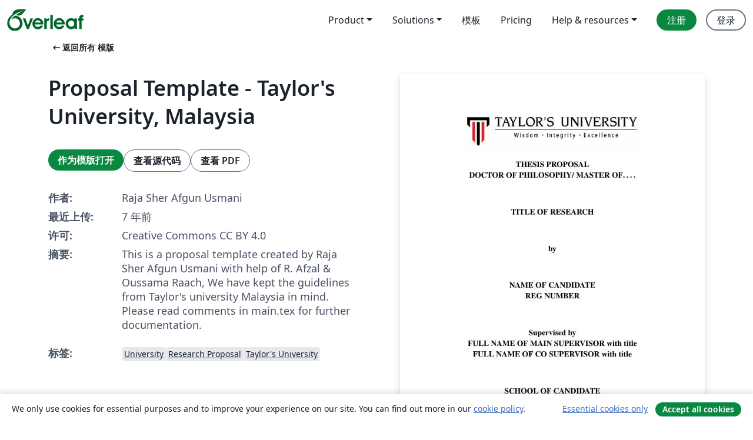

--- FILE ---
content_type: text/html; charset=utf-8
request_url: https://cn.overleaf.com/latex/templates/proposal-template-taylors-university-malaysia/qjfkbdctwrwm
body_size: 12619
content:
<!DOCTYPE html><html lang="zh-CN"><head><title translate="no">Proposal Template - Taylor's University, Malaysia - Overleaf, 在线LaTeX编辑器</title><meta name="twitter:title" content="Proposal Template - Taylor's University, Malaysia"><meta name="og:title" content="Proposal Template - Taylor's University, Malaysia"><meta name="description" content="This is a proposal template created by Raja Sher Afgun Usmani with help of R. Afzal &amp;amp;amp; Oussama Raach, We have kept the guidelines from Taylor&amp;#39;s university..."><meta itemprop="description" content="This is a proposal template created by Raja Sher Afgun Usmani with help of R. Afzal &amp;amp;amp; Oussama Raach, We have kept the guidelines from Taylor&amp;#39;s university..."><meta itemprop="image" content="https://writelatex.s3.amazonaws.com/published_ver/10361.jpeg?X-Amz-Expires=14400&amp;X-Amz-Date=20260126T214929Z&amp;X-Amz-Algorithm=AWS4-HMAC-SHA256&amp;X-Amz-Credential=AKIAWJBOALPNFPV7PVH5/20260126/us-east-1/s3/aws4_request&amp;X-Amz-SignedHeaders=host&amp;X-Amz-Signature=67ece86ec71effe80bfc19b34488d38a6feb1e0558dfa374fe06fb2bc65ff7a2"><meta name="image" content="https://writelatex.s3.amazonaws.com/published_ver/10361.jpeg?X-Amz-Expires=14400&amp;X-Amz-Date=20260126T214929Z&amp;X-Amz-Algorithm=AWS4-HMAC-SHA256&amp;X-Amz-Credential=AKIAWJBOALPNFPV7PVH5/20260126/us-east-1/s3/aws4_request&amp;X-Amz-SignedHeaders=host&amp;X-Amz-Signature=67ece86ec71effe80bfc19b34488d38a6feb1e0558dfa374fe06fb2bc65ff7a2"><meta itemprop="name" content="Overleaf, the Online LaTeX Editor"><meta name="twitter:card" content="summary"><meta name="twitter:site" content="@overleaf"><meta name="twitter:description" content="一个简洁的在线 LaTeX 编辑器。无需安装，实时共享，版本控制，数百免费模板……"><meta name="twitter:image" content="https://cdn.overleaf.com/img/ol-brand/overleaf_og_logo.png"><meta property="fb:app_id" content="400474170024644"><meta property="og:description" content="一个简洁的在线 LaTeX 编辑器。无需安装，实时共享，版本控制，数百免费模板……"><meta property="og:image" content="https://cdn.overleaf.com/img/ol-brand/overleaf_og_logo.png"><meta property="og:type" content="website"><meta name="viewport" content="width=device-width, initial-scale=1.0, user-scalable=yes"><link rel="icon" sizes="32x32" href="https://cdn.overleaf.com/favicon-32x32.png"><link rel="icon" sizes="16x16" href="https://cdn.overleaf.com/favicon-16x16.png"><link rel="icon" href="https://cdn.overleaf.com/favicon.svg" type="image/svg+xml"><link rel="apple-touch-icon" href="https://cdn.overleaf.com/apple-touch-icon.png"><link rel="mask-icon" href="https://cdn.overleaf.com/mask-favicon.svg" color="#046530"><link rel="canonical" href="https://cn.overleaf.com/latex/templates/proposal-template-taylors-university-malaysia/qjfkbdctwrwm"><link rel="manifest" href="https://cdn.overleaf.com/web.sitemanifest"><link rel="stylesheet" href="https://cdn.overleaf.com/stylesheets/main-style-e60ca8e7a5a537531624.css" id="main-stylesheet"><link rel="alternate" href="https://www.overleaf.com/latex/templates/proposal-template-taylors-university-malaysia/qjfkbdctwrwm" hreflang="en"><link rel="alternate" href="https://cs.overleaf.com/latex/templates/proposal-template-taylors-university-malaysia/qjfkbdctwrwm" hreflang="cs"><link rel="alternate" href="https://es.overleaf.com/latex/templates/proposal-template-taylors-university-malaysia/qjfkbdctwrwm" hreflang="es"><link rel="alternate" href="https://pt.overleaf.com/latex/templates/proposal-template-taylors-university-malaysia/qjfkbdctwrwm" hreflang="pt"><link rel="alternate" href="https://fr.overleaf.com/latex/templates/proposal-template-taylors-university-malaysia/qjfkbdctwrwm" hreflang="fr"><link rel="alternate" href="https://de.overleaf.com/latex/templates/proposal-template-taylors-university-malaysia/qjfkbdctwrwm" hreflang="de"><link rel="alternate" href="https://sv.overleaf.com/latex/templates/proposal-template-taylors-university-malaysia/qjfkbdctwrwm" hreflang="sv"><link rel="alternate" href="https://tr.overleaf.com/latex/templates/proposal-template-taylors-university-malaysia/qjfkbdctwrwm" hreflang="tr"><link rel="alternate" href="https://it.overleaf.com/latex/templates/proposal-template-taylors-university-malaysia/qjfkbdctwrwm" hreflang="it"><link rel="alternate" href="https://cn.overleaf.com/latex/templates/proposal-template-taylors-university-malaysia/qjfkbdctwrwm" hreflang="zh-CN"><link rel="alternate" href="https://no.overleaf.com/latex/templates/proposal-template-taylors-university-malaysia/qjfkbdctwrwm" hreflang="no"><link rel="alternate" href="https://ru.overleaf.com/latex/templates/proposal-template-taylors-university-malaysia/qjfkbdctwrwm" hreflang="ru"><link rel="alternate" href="https://da.overleaf.com/latex/templates/proposal-template-taylors-university-malaysia/qjfkbdctwrwm" hreflang="da"><link rel="alternate" href="https://ko.overleaf.com/latex/templates/proposal-template-taylors-university-malaysia/qjfkbdctwrwm" hreflang="ko"><link rel="alternate" href="https://ja.overleaf.com/latex/templates/proposal-template-taylors-university-malaysia/qjfkbdctwrwm" hreflang="ja"><link rel="preload" href="https://cdn.overleaf.com/js/zh-CN-json-d7fe58b7958927e7e7f7.js" as="script" nonce="2V2xSkogMp0DMoeU1w86zA=="><script type="text/javascript" nonce="2V2xSkogMp0DMoeU1w86zA==" id="ga-loader" data-ga-token="UA-112092690-1" data-ga-token-v4="G-RV4YBCCCWJ" data-cookie-domain=".overleaf.com" data-session-analytics-id="765d37d0-0a9c-4cea-9168-f5734ce3c0af">var gaSettings = document.querySelector('#ga-loader').dataset;
var gaid = gaSettings.gaTokenV4;
var gaToken = gaSettings.gaToken;
var cookieDomain = gaSettings.cookieDomain;
var sessionAnalyticsId = gaSettings.sessionAnalyticsId;
if(gaid) {
    var additionalGaConfig = sessionAnalyticsId ? { 'user_id': sessionAnalyticsId } : {};
    window.dataLayer = window.dataLayer || [];
    function gtag(){
        dataLayer.push(arguments);
    }
    gtag('js', new Date());
    gtag('config', gaid, { 'anonymize_ip': true, ...additionalGaConfig });
}
if (gaToken) {
    window.ga = window.ga || function () {
        (window.ga.q = window.ga.q || []).push(arguments);
    }, window.ga.l = 1 * new Date();
}
var loadGA = window.olLoadGA = function() {
    if (gaid) {
        var s = document.createElement('script');
        s.setAttribute('async', 'async');
        s.setAttribute('src', 'https://www.googletagmanager.com/gtag/js?id=' + gaid);
        document.querySelector('head').append(s);
    } 
    if (gaToken) {
        (function(i,s,o,g,r,a,m){i['GoogleAnalyticsObject']=r;i[r]=i[r]||function(){
        (i[r].q=i[r].q||[]).push(arguments)},i[r].l=1*new Date();a=s.createElement(o),
        m=s.getElementsByTagName(o)[0];a.async=1;a.src=g;m.parentNode.insertBefore(a,m)
        })(window,document,'script','//www.google-analytics.com/analytics.js','ga');
        ga('create', gaToken, cookieDomain.replace(/^\./, ""));
        ga('set', 'anonymizeIp', true);
        if (sessionAnalyticsId) {
            ga('set', 'userId', sessionAnalyticsId);
        }
        ga('send', 'pageview');
    }
};
// Check if consent given (features/cookie-banner)
var oaCookie = document.cookie.split('; ').find(function(cookie) {
    return cookie.startsWith('oa=');
});
if(oaCookie) {
    var oaCookieValue = oaCookie.split('=')[1];
    if(oaCookieValue === '1') {
        loadGA();
    }
}
</script><meta name="ol-csrfToken" content="DkWcEn1B-04crn7T1sdG2k6MfFhT4WBbKpDY"><meta name="ol-baseAssetPath" content="https://cdn.overleaf.com/"><meta name="ol-mathJaxPath" content="/js/libs/mathjax-3.2.2/es5/tex-svg-full.js"><meta name="ol-dictionariesRoot" content="/js/dictionaries/0.0.3/"><meta name="ol-usersEmail" content=""><meta name="ol-ab" data-type="json" content="{}"><meta name="ol-user_id"><meta name="ol-i18n" data-type="json" content="{&quot;currentLangCode&quot;:&quot;zh-CN&quot;}"><meta name="ol-ExposedSettings" data-type="json" content="{&quot;isOverleaf&quot;:true,&quot;appName&quot;:&quot;Overleaf&quot;,&quot;adminEmail&quot;:&quot;support@overleaf.com&quot;,&quot;dropboxAppName&quot;:&quot;Overleaf&quot;,&quot;ieeeBrandId&quot;:15,&quot;hasAffiliationsFeature&quot;:true,&quot;hasSamlFeature&quot;:true,&quot;samlInitPath&quot;:&quot;/saml/ukamf/init&quot;,&quot;hasLinkUrlFeature&quot;:true,&quot;hasLinkedProjectFileFeature&quot;:true,&quot;hasLinkedProjectOutputFileFeature&quot;:true,&quot;siteUrl&quot;:&quot;https://www.overleaf.com&quot;,&quot;emailConfirmationDisabled&quot;:false,&quot;maxEntitiesPerProject&quot;:2000,&quot;maxUploadSize&quot;:52428800,&quot;projectUploadTimeout&quot;:120000,&quot;recaptchaSiteKey&quot;:&quot;6LebiTwUAAAAAMuPyjA4pDA4jxPxPe2K9_ndL74Q&quot;,&quot;recaptchaDisabled&quot;:{&quot;invite&quot;:true,&quot;login&quot;:false,&quot;passwordReset&quot;:false,&quot;register&quot;:false,&quot;addEmail&quot;:false},&quot;textExtensions&quot;:[&quot;tex&quot;,&quot;latex&quot;,&quot;sty&quot;,&quot;cls&quot;,&quot;bst&quot;,&quot;bib&quot;,&quot;bibtex&quot;,&quot;txt&quot;,&quot;tikz&quot;,&quot;mtx&quot;,&quot;rtex&quot;,&quot;md&quot;,&quot;asy&quot;,&quot;lbx&quot;,&quot;bbx&quot;,&quot;cbx&quot;,&quot;m&quot;,&quot;lco&quot;,&quot;dtx&quot;,&quot;ins&quot;,&quot;ist&quot;,&quot;def&quot;,&quot;clo&quot;,&quot;ldf&quot;,&quot;rmd&quot;,&quot;lua&quot;,&quot;gv&quot;,&quot;mf&quot;,&quot;yml&quot;,&quot;yaml&quot;,&quot;lhs&quot;,&quot;mk&quot;,&quot;xmpdata&quot;,&quot;cfg&quot;,&quot;rnw&quot;,&quot;ltx&quot;,&quot;inc&quot;],&quot;editableFilenames&quot;:[&quot;latexmkrc&quot;,&quot;.latexmkrc&quot;,&quot;makefile&quot;,&quot;gnumakefile&quot;],&quot;validRootDocExtensions&quot;:[&quot;tex&quot;,&quot;Rtex&quot;,&quot;ltx&quot;,&quot;Rnw&quot;],&quot;fileIgnorePattern&quot;:&quot;**/{{__MACOSX,.git,.texpadtmp,.R}{,/**},.!(latexmkrc),*.{dvi,aux,log,toc,out,pdfsync,synctex,synctex(busy),fdb_latexmk,fls,nlo,ind,glo,gls,glg,bbl,blg,doc,docx,gz,swp}}&quot;,&quot;sentryAllowedOriginRegex&quot;:&quot;^(https://[a-z]+\\\\.overleaf.com|https://cdn.overleaf.com|https://compiles.overleafusercontent.com)/&quot;,&quot;sentryDsn&quot;:&quot;https://4f0989f11cb54142a5c3d98b421b930a@app.getsentry.com/34706&quot;,&quot;sentryEnvironment&quot;:&quot;production&quot;,&quot;sentryRelease&quot;:&quot;598abbeda2694bae2687039960ee1ef4788e0cb5&quot;,&quot;hotjarId&quot;:&quot;5148484&quot;,&quot;hotjarVersion&quot;:&quot;6&quot;,&quot;enableSubscriptions&quot;:true,&quot;gaToken&quot;:&quot;UA-112092690-1&quot;,&quot;gaTokenV4&quot;:&quot;G-RV4YBCCCWJ&quot;,&quot;propensityId&quot;:&quot;propensity-001384&quot;,&quot;cookieDomain&quot;:&quot;.overleaf.com&quot;,&quot;templateLinks&quot;:[{&quot;name&quot;:&quot;Journal articles&quot;,&quot;url&quot;:&quot;/gallery/tagged/academic-journal&quot;,&quot;trackingKey&quot;:&quot;academic-journal&quot;},{&quot;name&quot;:&quot;Books&quot;,&quot;url&quot;:&quot;/gallery/tagged/book&quot;,&quot;trackingKey&quot;:&quot;book&quot;},{&quot;name&quot;:&quot;Formal letters&quot;,&quot;url&quot;:&quot;/gallery/tagged/formal-letter&quot;,&quot;trackingKey&quot;:&quot;formal-letter&quot;},{&quot;name&quot;:&quot;Assignments&quot;,&quot;url&quot;:&quot;/gallery/tagged/homework&quot;,&quot;trackingKey&quot;:&quot;homework-assignment&quot;},{&quot;name&quot;:&quot;Posters&quot;,&quot;url&quot;:&quot;/gallery/tagged/poster&quot;,&quot;trackingKey&quot;:&quot;poster&quot;},{&quot;name&quot;:&quot;Presentations&quot;,&quot;url&quot;:&quot;/gallery/tagged/presentation&quot;,&quot;trackingKey&quot;:&quot;presentation&quot;},{&quot;name&quot;:&quot;Reports&quot;,&quot;url&quot;:&quot;/gallery/tagged/report&quot;,&quot;trackingKey&quot;:&quot;lab-report&quot;},{&quot;name&quot;:&quot;CVs and résumés&quot;,&quot;url&quot;:&quot;/gallery/tagged/cv&quot;,&quot;trackingKey&quot;:&quot;cv&quot;},{&quot;name&quot;:&quot;Theses&quot;,&quot;url&quot;:&quot;/gallery/tagged/thesis&quot;,&quot;trackingKey&quot;:&quot;thesis&quot;},{&quot;name&quot;:&quot;view_all&quot;,&quot;url&quot;:&quot;/latex/templates&quot;,&quot;trackingKey&quot;:&quot;view-all&quot;}],&quot;labsEnabled&quot;:true,&quot;wikiEnabled&quot;:true,&quot;templatesEnabled&quot;:true,&quot;cioWriteKey&quot;:&quot;2530db5896ec00db632a&quot;,&quot;cioSiteId&quot;:&quot;6420c27bb72163938e7d&quot;,&quot;linkedInInsightsPartnerId&quot;:&quot;7472905&quot;}"><meta name="ol-splitTestVariants" data-type="json" content="{&quot;hotjar-marketing&quot;:&quot;default&quot;}"><meta name="ol-splitTestInfo" data-type="json" content="{&quot;hotjar-marketing&quot;:{&quot;phase&quot;:&quot;release&quot;,&quot;badgeInfo&quot;:{&quot;tooltipText&quot;:&quot;&quot;,&quot;url&quot;:&quot;&quot;}}}"><meta name="ol-algolia" data-type="json" content="{&quot;appId&quot;:&quot;SK53GL4JLY&quot;,&quot;apiKey&quot;:&quot;9ac63d917afab223adbd2cd09ad0eb17&quot;,&quot;indexes&quot;:{&quot;wiki&quot;:&quot;learn-wiki&quot;,&quot;gallery&quot;:&quot;gallery-production&quot;}}"><meta name="ol-isManagedAccount" data-type="boolean"><meta name="ol-shouldLoadHotjar" data-type="boolean"></head><body class="website-redesign" data-theme="default"><a class="skip-to-content" href="#main-content">跳到内容</a><nav class="navbar navbar-default navbar-main navbar-expand-lg website-redesign-navbar" aria-label="Primary"><div class="container-fluid navbar-container"><div class="navbar-header"><a class="navbar-brand" href="/" aria-label="Overleaf"><div class="navbar-logo"></div></a></div><button class="navbar-toggler collapsed" id="navbar-toggle-btn" type="button" data-bs-toggle="collapse" data-bs-target="#navbar-main-collapse" aria-controls="navbar-main-collapse" aria-expanded="false" aria-label="Toggle 导航"><span class="material-symbols" aria-hidden="true" translate="no">menu</span></button><div class="navbar-collapse collapse" id="navbar-main-collapse"><ul class="nav navbar-nav navbar-right ms-auto" role="menubar"><!-- loop over header_extras--><li class="dropdown subdued" role="none"><button class="dropdown-toggle" aria-haspopup="true" aria-expanded="false" data-bs-toggle="dropdown" role="menuitem" event-tracking="menu-expand" event-tracking-mb="true" event-tracking-trigger="click" event-segmentation="{&quot;item&quot;:&quot;product&quot;,&quot;location&quot;:&quot;top-menu&quot;}">Product</button><ul class="dropdown-menu dropdown-menu-end" role="menu"><li role="none"><a class="dropdown-item" role="menuitem" href="/about/features-overview" event-tracking="menu-click" event-tracking-mb="true" event-tracking-trigger="click" event-segmentation='{"item":"premium-features","location":"top-menu"}'>功能</a></li><li role="none"><a class="dropdown-item" role="menuitem" href="/about/ai-features" event-tracking="menu-click" event-tracking-mb="true" event-tracking-trigger="click" event-segmentation='{"item":"ai-features","location":"top-menu"}'>AI</a></li></ul></li><li class="dropdown subdued" role="none"><button class="dropdown-toggle" aria-haspopup="true" aria-expanded="false" data-bs-toggle="dropdown" role="menuitem" event-tracking="menu-expand" event-tracking-mb="true" event-tracking-trigger="click" event-segmentation="{&quot;item&quot;:&quot;solutions&quot;,&quot;location&quot;:&quot;top-menu&quot;}">Solutions</button><ul class="dropdown-menu dropdown-menu-end" role="menu"><li role="none"><a class="dropdown-item" role="menuitem" href="/for/enterprises" event-tracking="menu-click" event-tracking-mb="true" event-tracking-trigger="click" event-segmentation='{"item":"enterprises","location":"top-menu"}'>商业用途</a></li><li role="none"><a class="dropdown-item" role="menuitem" href="/for/universities" event-tracking="menu-click" event-tracking-mb="true" event-tracking-trigger="click" event-segmentation='{"item":"universities","location":"top-menu"}'>为大学提供</a></li><li role="none"><a class="dropdown-item" role="menuitem" href="/for/government" event-tracking="menu-click" event-tracking-mb="true" event-tracking-trigger="click" event-segmentation='{"item":"government","location":"top-menu"}'>为政府提供</a></li><li role="none"><a class="dropdown-item" role="menuitem" href="/for/publishers" event-tracking="menu-click" event-tracking-mb="true" event-tracking-trigger="click" event-segmentation='{"item":"publishers","location":"top-menu"}'>为出版社提供</a></li><li role="none"><a class="dropdown-item" role="menuitem" href="/about/customer-stories" event-tracking="menu-click" event-tracking-mb="true" event-tracking-trigger="click" event-segmentation='{"item":"customer-stories","location":"top-menu"}'>Customer stories</a></li></ul></li><li class="subdued" role="none"><a class="nav-link subdued" role="menuitem" href="/latex/templates" event-tracking="menu-click" event-tracking-mb="true" event-tracking-trigger="click" event-segmentation='{"item":"templates","location":"top-menu"}'>模板</a></li><li class="subdued" role="none"><a class="nav-link subdued" role="menuitem" href="/user/subscription/plans" event-tracking="menu-click" event-tracking-mb="true" event-tracking-trigger="click" event-segmentation='{"item":"pricing","location":"top-menu"}'>Pricing</a></li><li class="dropdown subdued nav-item-help" role="none"><button class="dropdown-toggle" aria-haspopup="true" aria-expanded="false" data-bs-toggle="dropdown" role="menuitem" event-tracking="menu-expand" event-tracking-mb="true" event-tracking-trigger="click" event-segmentation="{&quot;item&quot;:&quot;help-and-resources&quot;,&quot;location&quot;:&quot;top-menu&quot;}">Help & resources</button><ul class="dropdown-menu dropdown-menu-end" role="menu"><li role="none"><a class="dropdown-item" role="menuitem" href="/learn" event-tracking="menu-click" event-tracking-mb="true" event-tracking-trigger="click" event-segmentation='{"item":"learn","location":"top-menu"}'>文档</a></li><li role="none"><a class="dropdown-item" role="menuitem" href="/for/community/resources" event-tracking="menu-click" event-tracking-mb="true" event-tracking-trigger="click" event-segmentation='{"item":"help-guides","location":"top-menu"}'>Help guides</a></li><li role="none"><a class="dropdown-item" role="menuitem" href="/about/why-latex" event-tracking="menu-click" event-tracking-mb="true" event-tracking-trigger="click" event-segmentation='{"item":"why-latex","location":"top-menu"}'>为何用 LaTeX?</a></li><li role="none"><a class="dropdown-item" role="menuitem" href="/blog" event-tracking="menu-click" event-tracking-mb="true" event-tracking-trigger="click" event-segmentation='{"item":"blog","location":"top-menu"}'>博客</a></li><li role="none"><a class="dropdown-item" role="menuitem" data-ol-open-contact-form-modal="contact-us" data-bs-target="#contactUsModal" href data-bs-toggle="modal" event-tracking="menu-click" event-tracking-mb="true" event-tracking-trigger="click" event-segmentation='{"item":"contact","location":"top-menu"}'><span>联系我们</span></a></li></ul></li><!-- logged out--><!-- register link--><li class="primary" role="none"><a class="nav-link" role="menuitem" href="/register" event-tracking="menu-click" event-tracking-action="clicked" event-tracking-trigger="click" event-tracking-mb="true" event-segmentation='{"page":"/latex/templates/proposal-template-taylors-university-malaysia/qjfkbdctwrwm","item":"register","location":"top-menu"}'>注册</a></li><!-- login link--><li role="none"><a class="nav-link" role="menuitem" href="/login" event-tracking="menu-click" event-tracking-action="clicked" event-tracking-trigger="click" event-tracking-mb="true" event-segmentation='{"page":"/latex/templates/proposal-template-taylors-university-malaysia/qjfkbdctwrwm","item":"login","location":"top-menu"}'>登录</a></li><!-- projects link and account menu--></ul></div></div></nav><main class="gallery content content-page" id="main-content"><div class="container"><div class="row previous-page-link-container"><div class="col-lg-6"><a class="previous-page-link" href="/latex/templates"><span class="material-symbols material-symbols-rounded" aria-hidden="true" translate="no">arrow_left_alt</span>返回所有 模版</a></div></div><div class="row"><div class="col-md-6 template-item-left-section"><div class="row"><div class="col-md-12"><div class="gallery-item-title"><h1 class="h2">Proposal Template - Taylor's University, Malaysia</h1></div></div></div><div class="row cta-links-container"><div class="col-md-12 cta-links"><a class="btn btn-primary cta-link" href="/project/new/template/10361?id=27396879&amp;latexEngine=pdflatex&amp;mainFile=main.tex&amp;templateName=Proposal+Template+-+Taylor%27s+University%2C+Malaysia&amp;texImage=texlive-full%3A2019.1" event-tracking-mb="true" event-tracking="gallery-open-template" event-tracking-trigger="click">作为模版打开</a><button class="btn btn-secondary cta-link" data-bs-toggle="modal" data-bs-target="#modalViewSource" event-tracking-mb="true" event-tracking="gallery-view-source" event-tracking-trigger="click">查看源代码</button><a class="btn btn-secondary cta-link" href="/latex/templates/proposal-template-taylors-university-malaysia/qjfkbdctwrwm.pdf" target="_blank" event-tracking-mb="true" event-tracking="gallery-download-pdf" event-tracking-trigger="click">查看 PDF</a></div></div><div class="template-details-container"><div class="template-detail"><div><b>作者:</b></div><div>Raja Sher Afgun Usmani</div></div><div class="template-detail"><div><b>最近上传:</b></div><div><span data-bs-toggle="tooltip" data-bs-placement="bottom" data-timestamp-for-title="1560325334">7 年前</span></div></div><div class="template-detail"><div><b>许可:</b></div><div>Creative Commons CC BY 4.0</div></div><div class="template-detail"><div><b>摘要:</b></div><div class="gallery-abstract" data-ol-mathjax><p>This is a proposal template created by Raja Sher Afgun Usmani with help of R. Afzal &amp; Oussama Raach, We have kept the guidelines from Taylor's university Malaysia in mind. Please read comments in main.tex for further documentation.</p></div></div><div class="template-detail tags"><div><b>标签:</b></div><div><div class="badge-link-list"><a class="badge-link badge-link-light" href="/gallery/tagged/university"><span class="badge text-dark bg-light"><span class="badge-content" data-badge-tooltip data-bs-placement="bottom" data-bs-title="University">University</span></span></a><a class="badge-link badge-link-light" href="/gallery/tagged/research-proposal"><span class="badge text-dark bg-light"><span class="badge-content" data-badge-tooltip data-bs-placement="bottom" data-bs-title="Research Proposal">Research Proposal</span></span></a><a class="badge-link badge-link-light" href="/gallery/tagged/utaylor"><span class="badge text-dark bg-light"><span class="badge-content" data-badge-tooltip data-bs-placement="bottom" data-bs-title="Taylor's University">Taylor's University</span></span></a></div></div></div></div></div><div class="col-md-6 template-item-right-section"><div class="entry"><div class="row"><div class="col-md-12"><div class="gallery-large-pdf-preview"><img src="https://writelatex.s3.amazonaws.com/published_ver/10361.jpeg?X-Amz-Expires=14400&amp;X-Amz-Date=20260126T214929Z&amp;X-Amz-Algorithm=AWS4-HMAC-SHA256&amp;X-Amz-Credential=AKIAWJBOALPNFPV7PVH5/20260126/us-east-1/s3/aws4_request&amp;X-Amz-SignedHeaders=host&amp;X-Amz-Signature=67ece86ec71effe80bfc19b34488d38a6feb1e0558dfa374fe06fb2bc65ff7a2" alt="Proposal Template - Taylor's University, Malaysia"></div></div></div></div></div></div><div class="row section-row"><div class="col-md-12"><div class="begin-now-card"><div class="card card-pattern"><div class="card-body"><p class="dm-mono"><span class="font-size-display-xs"><span class="text-purple-bright">\begin</span><wbr><span class="text-green-bright">{</span><span>now</span><span class="text-green-bright">}</span></span></p><p>了解为什么全世界有超过25万人信任 Overleaf 并把工作交给它。</p><p class="card-links"><a class="btn btn-primary card-link" href="/register">免费注册</a><a class="btn card-link btn-secondary" href="/user/subscription/plans">探索所有订阅计划</a></p></div></div></div></div></div></div></main><div class="modal fade" id="modalViewSource" tabindex="-1" role="dialog" aria-labelledby="modalViewSourceTitle" aria-hidden="true"><div class="modal-dialog" role="document"><div class="modal-content"><div class="modal-header"><h3 class="modal-title" id="modalViewSourceTitle">源代码</h3><button class="btn-close" type="button" data-bs-dismiss="modal" aria-label="Close"></button></div><div class="modal-body"><pre><code>%%Created by Raja Sher Afgun Usmani w.h.o R. Afzal &amp; Oussama Raach 
%%Base template MIT thesis
\documentclass[12pt,vi,twoside]{mitthesis}
%Font Type
\usepackage{newtxtext,newtxmath}
\usepackage{amsmath} 
\usepackage[utf8]{inputenc}

\usepackage{amssymb}
\usepackage[english]{babel}
\usepackage{csquotes}% Recommended
\usepackage{lgrind}
\usepackage{multicol}
\usepackage{cmap}
\usepackage[T1]{fontenc}
\usepackage{graphicx}
\usepackage{fancyheadings}
\usepackage{fancyhdr}
\usepackage{textcomp}
\usepackage{hyperref}
\usepackage{titlesec}
\usepackage{caption}
\usepackage{url} %allows URL's in bibliography to be safe
\usepackage[export]{adjustbox} %adjusts table to text width
\usepackage{float} %to control float of figures and tables
\usepackage{booktabs} 
\usepackage{multirow}
\usepackage{longtable}
\usepackage{rotating}
\usepackage{lscape}
\usepackage{listings}


\pagestyle{plain}



\titleclass{\chapter}{straight}
\titleformat{\chapter}{\bfseries\Large\centering}{\thechapter.}{0.4em}{}
\titlespacing*{\chapter}{0mm}{3em}{1em}

%empty header for page
\fancypagestyle{EmptyHeader}{%
	\fancyhead{}
	\renewcommand{\headrulewidth}{1pt}
}

%%REMEMBER TO CHANGE DEFAUT BIBLIOGRAPHY TOOL TO BIBER
%References details
\usepackage[style=authoryear-ibid,backend=biber]{biblatex}
\addbibresource{References/refFile.bib}% Syntax for version &gt;= 1.2
\renewcommand*{\nameyeardelim}{\addcomma\space}



\begin{document}
%The \raggedbottom declaration makes all pages the height of the text on that page. No extra vertical space is added.
\raggedbottom

%Set Table of Contents Depth
\setcounter{tocdepth}{3}
%Set Section Depth
\setcounter{secnumdepth}{3}



%Empty footer for first pages
\pagestyle{empty}



\include{StartPages/cover}
\include{StartPages/abstract}

\let\cleardoublepage\clearpage



\include{StartPages/contents}
\pagestyle{plain}
\pagenumbering{roman}

\include{StartPages/FiguresTables}
\include{StartPages/symbols}


%Header &amp; Footer
\pagenumbering{arabic}

%Include chapters - every chapter is in a separate folder and file
\include{Chapters/chap1}
\let\cleardoublepage\clearpage
\include{Chapters/chap2}
\let\cleardoublepage\clearpage
\include{Chapters/chap3}
\let\cleardoublepage\clearpage
\include{Chapters/plan}
\let\cleardoublepage\clearpage
\include{Appendix/appendix}
\let\cleardoublepage\clearpage
\rhead{BIBLIOGRAPHY}
\include{References/biblio}
\let\cleardoublepage\clearpage
\rhead{\leftmark}


%\appendix

\end{document}
</code></pre></div><div class="modal-footer"><button class="btn btn-secondary" type="button" data-bs-dismiss="modal">关闭</button></div></div></div></div><footer class="fat-footer hidden-print website-redesign-fat-footer"><div class="fat-footer-container"><div class="fat-footer-sections"><div class="footer-section" id="footer-brand"><a class="footer-brand" href="/" aria-label="Overleaf"></a></div><div class="footer-section"><h2 class="footer-section-heading">关于</h2><ul class="list-unstyled"><li><a href="/about">关于我们</a></li><li><a href="https://digitalscience.pinpointhq.com/">工作与职业</a></li><li><a href="/blog">博客</a></li></ul></div><div class="footer-section"><h2 class="footer-section-heading">Solutions</h2><ul class="list-unstyled"><li><a href="/for/enterprises">商业用途</a></li><li><a href="/for/universities">为大学提供</a></li><li><a href="/for/government">为政府提供</a></li><li><a href="/for/publishers">为出版社提供</a></li><li><a href="/about/customer-stories">Customer stories</a></li></ul></div><div class="footer-section"><h2 class="footer-section-heading">学习</h2><ul class="list-unstyled"><li><a href="/learn/latex/Learn_LaTeX_in_30_minutes">30分钟学会 LaTeX</a></li><li><a href="/latex/templates">模板</a></li><li><a href="/events/webinars">在线教程</a></li><li><a href="/learn/latex/Tutorials">教程</a></li><li><a href="/learn/latex/Inserting_Images">如何插入图片</a></li><li><a href="/learn/latex/Tables">如何创建表格</a></li></ul></div><div class="footer-section"><h2 class="footer-section-heading">Pricing</h2><ul class="list-unstyled"><li><a href="/user/subscription/plans?itm_referrer=footer-for-indv">For individuals</a></li><li><a href="/user/subscription/plans?plan=group&amp;itm_referrer=footer-for-groups">For groups and organizations</a></li><li><a href="/user/subscription/plans?itm_referrer=footer-for-students#student-annual">为学生提供</a></li></ul></div><div class="footer-section"><h2 class="footer-section-heading">加入我们</h2><ul class="list-unstyled"><li><a href="https://forms.gle/67PSpN1bLnjGCmPQ9">让我们知道您的想法</a></li></ul></div><div class="footer-section"><h2 class="footer-section-heading">帮助</h2><ul class="list-unstyled"><li><a href="/learn">文档 </a></li><li><a href="/contact">联系我们 </a></li><li><a href="https://status.overleaf.com/">网站状态</a></li></ul></div></div><div class="fat-footer-base"><div class="fat-footer-base-section fat-footer-base-meta"><div class="fat-footer-base-item"><div class="fat-footer-base-copyright">© 2026 Overleaf</div><a href="/legal">隐私和条款</a><a href="https://www.digital-science.com/security-certifications/">合规性</a></div><ul class="fat-footer-base-item list-unstyled fat-footer-base-language"><li class="dropdown dropup subdued language-picker" dropdown><button class="btn btn-link btn-inline-link" id="language-picker-toggle" dropdown-toggle data-ol-lang-selector-tooltip data-bs-toggle="dropdown" aria-haspopup="true" aria-expanded="false" aria-label="Select 语言" tooltip="语言" title="语言"><span class="material-symbols" aria-hidden="true" translate="no">translate</span>&nbsp;<span class="language-picker-text">简体中文</span></button><ul class="dropdown-menu dropdown-menu-sm-width" role="menu" aria-labelledby="language-picker-toggle"><li class="dropdown-header">语言</li><li class="lng-option"><a class="menu-indent dropdown-item" href="https://www.overleaf.com/latex/templates/proposal-template-taylors-university-malaysia/qjfkbdctwrwm" role="menuitem" aria-selected="false">English</a></li><li class="lng-option"><a class="menu-indent dropdown-item" href="https://cs.overleaf.com/latex/templates/proposal-template-taylors-university-malaysia/qjfkbdctwrwm" role="menuitem" aria-selected="false">Čeština</a></li><li class="lng-option"><a class="menu-indent dropdown-item" href="https://es.overleaf.com/latex/templates/proposal-template-taylors-university-malaysia/qjfkbdctwrwm" role="menuitem" aria-selected="false">Español</a></li><li class="lng-option"><a class="menu-indent dropdown-item" href="https://pt.overleaf.com/latex/templates/proposal-template-taylors-university-malaysia/qjfkbdctwrwm" role="menuitem" aria-selected="false">Português</a></li><li class="lng-option"><a class="menu-indent dropdown-item" href="https://fr.overleaf.com/latex/templates/proposal-template-taylors-university-malaysia/qjfkbdctwrwm" role="menuitem" aria-selected="false">Français</a></li><li class="lng-option"><a class="menu-indent dropdown-item" href="https://de.overleaf.com/latex/templates/proposal-template-taylors-university-malaysia/qjfkbdctwrwm" role="menuitem" aria-selected="false">Deutsch</a></li><li class="lng-option"><a class="menu-indent dropdown-item" href="https://sv.overleaf.com/latex/templates/proposal-template-taylors-university-malaysia/qjfkbdctwrwm" role="menuitem" aria-selected="false">Svenska</a></li><li class="lng-option"><a class="menu-indent dropdown-item" href="https://tr.overleaf.com/latex/templates/proposal-template-taylors-university-malaysia/qjfkbdctwrwm" role="menuitem" aria-selected="false">Türkçe</a></li><li class="lng-option"><a class="menu-indent dropdown-item" href="https://it.overleaf.com/latex/templates/proposal-template-taylors-university-malaysia/qjfkbdctwrwm" role="menuitem" aria-selected="false">Italiano</a></li><li class="lng-option"><a class="menu-indent dropdown-item active" href="https://cn.overleaf.com/latex/templates/proposal-template-taylors-university-malaysia/qjfkbdctwrwm" role="menuitem" aria-selected="true">简体中文<span class="material-symbols dropdown-item-trailing-icon" aria-hidden="true" translate="no">check</span></a></li><li class="lng-option"><a class="menu-indent dropdown-item" href="https://no.overleaf.com/latex/templates/proposal-template-taylors-university-malaysia/qjfkbdctwrwm" role="menuitem" aria-selected="false">Norsk</a></li><li class="lng-option"><a class="menu-indent dropdown-item" href="https://ru.overleaf.com/latex/templates/proposal-template-taylors-university-malaysia/qjfkbdctwrwm" role="menuitem" aria-selected="false">Русский</a></li><li class="lng-option"><a class="menu-indent dropdown-item" href="https://da.overleaf.com/latex/templates/proposal-template-taylors-university-malaysia/qjfkbdctwrwm" role="menuitem" aria-selected="false">Dansk</a></li><li class="lng-option"><a class="menu-indent dropdown-item" href="https://ko.overleaf.com/latex/templates/proposal-template-taylors-university-malaysia/qjfkbdctwrwm" role="menuitem" aria-selected="false">한국어</a></li><li class="lng-option"><a class="menu-indent dropdown-item" href="https://ja.overleaf.com/latex/templates/proposal-template-taylors-university-malaysia/qjfkbdctwrwm" role="menuitem" aria-selected="false">日本語</a></li></ul></li></ul></div><div class="fat-footer-base-section fat-footer-base-social"><div class="fat-footer-base-item"><a class="fat-footer-social x-logo" href="https://x.com/overleaf"><svg xmlns="http://www.w3.org/2000/svg" viewBox="0 0 1200 1227" height="25"><path d="M714.163 519.284L1160.89 0H1055.03L667.137 450.887L357.328 0H0L468.492 681.821L0 1226.37H105.866L515.491 750.218L842.672 1226.37H1200L714.137 519.284H714.163ZM569.165 687.828L521.697 619.934L144.011 79.6944H306.615L611.412 515.685L658.88 583.579L1055.08 1150.3H892.476L569.165 687.854V687.828Z"></path></svg><span class="visually-hidden">Overleaf 在 X</span></a><a class="fat-footer-social facebook-logo" href="https://www.facebook.com/overleaf.editor"><svg xmlns="http://www.w3.org/2000/svg" viewBox="0 0 666.66668 666.66717" height="25"><defs><clipPath id="a" clipPathUnits="userSpaceOnUse"><path d="M0 700h700V0H0Z"></path></clipPath></defs><g clip-path="url(#a)" transform="matrix(1.33333 0 0 -1.33333 -133.333 800)"><path class="background" d="M0 0c0 138.071-111.929 250-250 250S-500 138.071-500 0c0-117.245 80.715-215.622 189.606-242.638v166.242h-51.552V0h51.552v32.919c0 85.092 38.508 124.532 122.048 124.532 15.838 0 43.167-3.105 54.347-6.211V81.986c-5.901.621-16.149.932-28.882.932-40.993 0-56.832-15.528-56.832-55.9V0h81.659l-14.028-76.396h-67.631v-171.773C-95.927-233.218 0-127.818 0 0" fill="#0866ff" transform="translate(600 350)"></path><path class="text" d="m0 0 14.029 76.396H-67.63v27.019c0 40.372 15.838 55.899 56.831 55.899 12.733 0 22.981-.31 28.882-.931v69.253c-11.18 3.106-38.509 6.212-54.347 6.212-83.539 0-122.048-39.441-122.048-124.533V76.396h-51.552V0h51.552v-166.242a250.559 250.559 0 0 1 60.394-7.362c10.254 0 20.358.632 30.288 1.831V0Z" fill="#fff" transform="translate(447.918 273.604)"></path></g></svg><span class="visually-hidden">Overleaf 在 Facebook</span></a><a class="fat-footer-social linkedin-logo" href="https://www.linkedin.com/company/writelatex-limited"><svg xmlns="http://www.w3.org/2000/svg" viewBox="0 0 72 72" height="25"><g fill="none" fill-rule="evenodd"><path class="background" fill="#2867b2" d="M8 72h56a8 8 0 0 0 8-8V8a8 8 0 0 0-8-8H8a8 8 0 0 0-8 8v56a8 8 0 0 0 8 8"></path><path class="text" fill="#FFF" d="M62 62H51.316V43.802c0-4.99-1.896-7.777-5.845-7.777-4.296 0-6.54 2.901-6.54 7.777V62H28.632V27.333H38.93v4.67s3.096-5.729 10.453-5.729c7.353 0 12.617 4.49 12.617 13.777zM16.35 22.794c-3.508 0-6.35-2.864-6.35-6.397C10 12.864 12.842 10 16.35 10c3.507 0 6.347 2.864 6.347 6.397 0 3.533-2.84 6.397-6.348 6.397ZM11.032 62h10.736V27.333H11.033V62"></path></g></svg><span class="visually-hidden">Overleaf 在 LinkedIn</span></a></div></div></div></div></footer><section class="cookie-banner hidden-print hidden" aria-label="Cookie banner"><div class="cookie-banner-content">We only use cookies for essential purposes and to improve your experience on our site. You can find out more in our <a href="/legal#Cookies">cookie policy</a>.</div><div class="cookie-banner-actions"><button class="btn btn-link btn-sm" type="button" data-ol-cookie-banner-set-consent="essential">Essential cookies only</button><button class="btn btn-primary btn-sm" type="button" data-ol-cookie-banner-set-consent="all">Accept all cookies</button></div></section><div class="modal fade" id="contactUsModal" tabindex="-1" aria-labelledby="contactUsModalLabel" data-ol-contact-form-modal="contact-us"><div class="modal-dialog"><form name="contactForm" data-ol-async-form data-ol-contact-form data-ol-contact-form-with-search="true" role="form" aria-label="联系我们" action="/support"><input name="inbox" type="hidden" value="support"><div class="modal-content"><div class="modal-header"><h4 class="modal-title" id="contactUsModalLabel">联系</h4><button class="btn-close" type="button" data-bs-dismiss="modal" aria-label="关闭"><span aria-hidden="true"></span></button></div><div class="modal-body"><div data-ol-not-sent><div class="modal-form-messages"><div class="form-messages-bottom-margin" data-ol-form-messages-new-style="" role="alert"></div><div class="notification notification-type-error" hidden data-ol-custom-form-message="error_performing_request" role="alert" aria-live="polite"><div class="notification-icon"><span class="material-symbols" aria-hidden="true" translate="no">error</span></div><div class="notification-content text-left">与服务器交谈时出错 :(。请再试一次。.</div></div></div><label class="form-label" for="contact-us-email-333">电子邮件</label><div class="mb-3"><input class="form-control" name="email" id="contact-us-email-333" required type="email" spellcheck="false" maxlength="255" value="" data-ol-contact-form-email-input></div><div class="form-group"><label class="form-label" for="contact-us-subject-333">主题</label><div class="mb-3"><input class="form-control" name="subject" id="contact-us-subject-333" required autocomplete="off" maxlength="255"><div data-ol-search-results-wrapper hidden><ul class="dropdown-menu contact-suggestions-dropdown show" data-ol-search-results aria-role="region" aria-label="符合你的主题的帮助文章"><li class="dropdown-header">您检查过我们的 <a href="/learn/kb" target="_blank">知识库</a> 了吗？</li><li><hr class="dropdown-divider"></li><div data-ol-search-results-container></div></ul></div></div></div><label class="form-label" for="contact-us-sub-subject-333">你有什么需要帮助的？</label><div class="mb-3"><select class="form-select" name="subSubject" id="contact-us-sub-subject-333" required autocomplete="off"><option selected disabled>请选择…</option><option>使用 LaTeX</option><option>使用 Overleaf 编辑器</option><option>使用 Writefull</option><option>登录或管理您的帐户</option><option>管理您的订阅</option><option>使用高级功能</option><option>联系销售团队</option><option>其他</option></select></div><label class="form-label" for="contact-us-project-url-333">受影响的项目URL (选填)</label><div class="mb-3"><input class="form-control" name="projectUrl" id="contact-us-project-url-333"></div><label class="form-label" for="contact-us-message-333">告诉我们您需要什么帮助</label><div class="mb-3"><textarea class="form-control contact-us-modal-textarea" name="message" id="contact-us-message-333" required type="text"></textarea></div><div class="mb-3 d-none"><label class="visually-hidden" for="important-message">Important message</label><input class="form-control" name="important_message" id="important-message"></div></div><div class="mt-2" data-ol-sent hidden><h5 class="message-received">收到消息</h5><p>感谢您联系我们。我们的团队将尽快通过电子邮件回复您。</p><p>Email:&nbsp;<span data-ol-contact-form-thank-you-email></span></p></div></div><div class="modal-footer" data-ol-not-sent><button class="btn btn-primary" type="submit" data-ol-disabled-inflight event-tracking="form-submitted-contact-us" event-tracking-mb="true" event-tracking-trigger="click" event-segmentation="{&quot;location&quot;:&quot;contact-us-form&quot;}"><span data-ol-inflight="idle">发送消息</span><span hidden data-ol-inflight="pending">发送中&hellip;</span></button></div></div></form></div></div></body><script type="text/javascript" nonce="2V2xSkogMp0DMoeU1w86zA==" src="https://cdn.overleaf.com/js/runtime-52a2b4e853cd7ab1457d.js"></script><script type="text/javascript" nonce="2V2xSkogMp0DMoeU1w86zA==" src="https://cdn.overleaf.com/js/27582-79e5ed8c65f6833386ec.js"></script><script type="text/javascript" nonce="2V2xSkogMp0DMoeU1w86zA==" src="https://cdn.overleaf.com/js/35214-9965ed299d73b5630a19.js"></script><script type="text/javascript" nonce="2V2xSkogMp0DMoeU1w86zA==" src="https://cdn.overleaf.com/js/8732-61de629a6fc4a719a5e1.js"></script><script type="text/javascript" nonce="2V2xSkogMp0DMoeU1w86zA==" src="https://cdn.overleaf.com/js/11229-f88489299ead995b1003.js"></script><script type="text/javascript" nonce="2V2xSkogMp0DMoeU1w86zA==" src="https://cdn.overleaf.com/js/bootstrap-4f14376a90dd8e8a34ae.js"></script><script type="text/javascript" nonce="2V2xSkogMp0DMoeU1w86zA==" src="https://cdn.overleaf.com/js/27582-79e5ed8c65f6833386ec.js"></script><script type="text/javascript" nonce="2V2xSkogMp0DMoeU1w86zA==" src="https://cdn.overleaf.com/js/35214-9965ed299d73b5630a19.js"></script><script type="text/javascript" nonce="2V2xSkogMp0DMoeU1w86zA==" src="https://cdn.overleaf.com/js/62382-f2ab3cf48ddf45e8cfc0.js"></script><script type="text/javascript" nonce="2V2xSkogMp0DMoeU1w86zA==" src="https://cdn.overleaf.com/js/16164-b8450ba94d9bab0bbae1.js"></script><script type="text/javascript" nonce="2V2xSkogMp0DMoeU1w86zA==" src="https://cdn.overleaf.com/js/45250-424aec613d067a9a3e96.js"></script><script type="text/javascript" nonce="2V2xSkogMp0DMoeU1w86zA==" src="https://cdn.overleaf.com/js/24686-731b5e0a16bfe66018de.js"></script><script type="text/javascript" nonce="2V2xSkogMp0DMoeU1w86zA==" src="https://cdn.overleaf.com/js/99612-000be62f228c87d764b4.js"></script><script type="text/javascript" nonce="2V2xSkogMp0DMoeU1w86zA==" src="https://cdn.overleaf.com/js/8732-61de629a6fc4a719a5e1.js"></script><script type="text/javascript" nonce="2V2xSkogMp0DMoeU1w86zA==" src="https://cdn.overleaf.com/js/26348-e10ddc0eb984edb164b0.js"></script><script type="text/javascript" nonce="2V2xSkogMp0DMoeU1w86zA==" src="https://cdn.overleaf.com/js/56215-8bbbe2cf23164e6294c4.js"></script><script type="text/javascript" nonce="2V2xSkogMp0DMoeU1w86zA==" src="https://cdn.overleaf.com/js/22204-a9cc5e83c68d63a4e85e.js"></script><script type="text/javascript" nonce="2V2xSkogMp0DMoeU1w86zA==" src="https://cdn.overleaf.com/js/47304-61d200ba111e63e2d34c.js"></script><script type="text/javascript" nonce="2V2xSkogMp0DMoeU1w86zA==" src="https://cdn.overleaf.com/js/97910-33b5ae496770c42a6456.js"></script><script type="text/javascript" nonce="2V2xSkogMp0DMoeU1w86zA==" src="https://cdn.overleaf.com/js/84586-354bd17e13382aba4161.js"></script><script type="text/javascript" nonce="2V2xSkogMp0DMoeU1w86zA==" src="https://cdn.overleaf.com/js/97519-6759d15ea9ad7f4d6c85.js"></script><script type="text/javascript" nonce="2V2xSkogMp0DMoeU1w86zA==" src="https://cdn.overleaf.com/js/21164-d79443a8aa0f9ced18e5.js"></script><script type="text/javascript" nonce="2V2xSkogMp0DMoeU1w86zA==" src="https://cdn.overleaf.com/js/99420-f66284da885ccc272b79.js"></script><script type="text/javascript" nonce="2V2xSkogMp0DMoeU1w86zA==" src="https://cdn.overleaf.com/js/11229-f88489299ead995b1003.js"></script><script type="text/javascript" nonce="2V2xSkogMp0DMoeU1w86zA==" src="https://cdn.overleaf.com/js/77474-c60464f50f9e7c4965bb.js"></script><script type="text/javascript" nonce="2V2xSkogMp0DMoeU1w86zA==" src="https://cdn.overleaf.com/js/92439-14c18d886f5c8eb09f1b.js"></script><script type="text/javascript" nonce="2V2xSkogMp0DMoeU1w86zA==" src="https://cdn.overleaf.com/js/771-730f1bf8981c687b5070.js"></script><script type="text/javascript" nonce="2V2xSkogMp0DMoeU1w86zA==" src="https://cdn.overleaf.com/js/41735-7fa4bf6a02e25a4513fd.js"></script><script type="text/javascript" nonce="2V2xSkogMp0DMoeU1w86zA==" src="https://cdn.overleaf.com/js/81331-911b1bc087c4c67f7cba.js"></script><script type="text/javascript" nonce="2V2xSkogMp0DMoeU1w86zA==" src="https://cdn.overleaf.com/js/modules/v2-templates/pages/gallery-e5232cf627a106e9d85a.js"></script><script type="text/javascript" nonce="2V2xSkogMp0DMoeU1w86zA==" src="https://cdn.overleaf.com/js/27582-79e5ed8c65f6833386ec.js"></script><script type="text/javascript" nonce="2V2xSkogMp0DMoeU1w86zA==" src="https://cdn.overleaf.com/js/tracking-68d16a86768b7bfb2b22.js"></script></html>